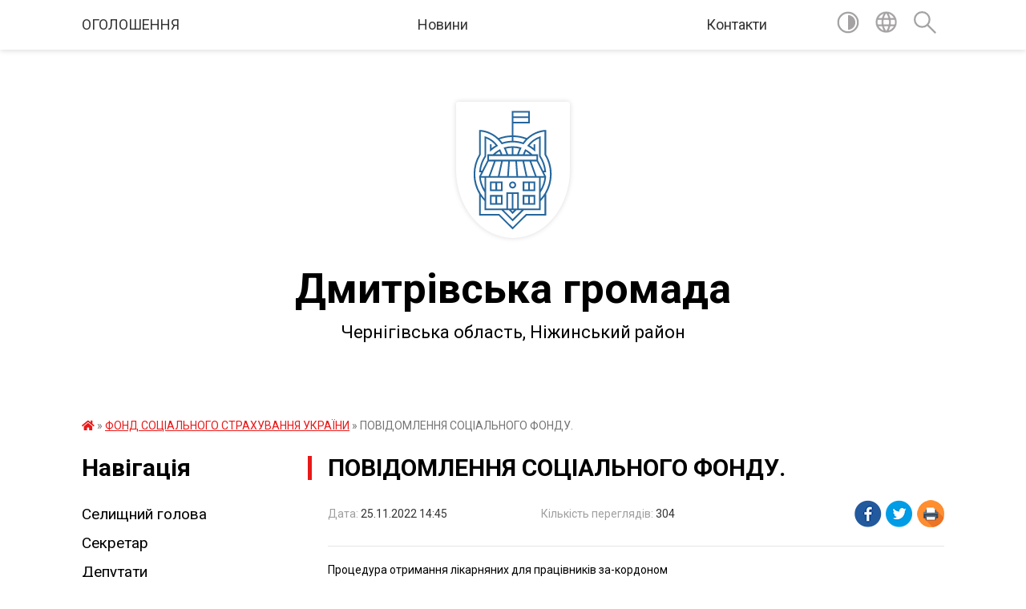

--- FILE ---
content_type: text/html; charset=UTF-8
request_url: https://dmytrivska-gromada.gov.ua/news/1669380366/
body_size: 11277
content:
<!DOCTYPE html>
<html lang="uk">
<head>
	<!--[if IE]><meta http-equiv="X-UA-Compatible" content="IE=edge"><![endif]-->
	<meta charset="utf-8">
	<meta name="viewport" content="width=device-width, initial-scale=1">
	<!--[if IE]><script>
		document.createElement('header');
		document.createElement('nav');
		document.createElement('main');
		document.createElement('section');
		document.createElement('article');
		document.createElement('aside');
		document.createElement('footer');
		document.createElement('figure');
		document.createElement('figcaption');
	</script><![endif]-->
	<title>ПОВІДОМЛЕННЯ СОЦІАЛЬНОГО ФОНДУ. | Дмитрівська громада</title>
	<meta name="description" content="Процедура отримання лікарняних для працівників за-кордоном. Попри вимушену евакуацію за кордон, українські працівники не втрачають свого. права на соціальний захист та забезпечуються допомогами від Фонду соціального. страхування України. Зо">
	<meta name="keywords" content="04412395, ПОВІДОМЛЕННЯ, СОЦІАЛЬНОГО, ФОНДУ., |, Дмитрівська, громада">

	
		<meta property="og:image" content="https://rada.info/upload/gerb/bahmach-rayon.png">
	<meta property="og:image:width" content="145">
	<meta property="og:image:height" content="145">
			<meta property="og:title" content="ПОВІДОМЛЕННЯ СОЦІАЛЬНОГО ФОНДУ.">
			<meta property="og:description" content="Процедура отримання лікарняних для працівників за-кордоном
Попри вимушену евакуацію за кордон, українські працівники не втрачають свого
права на соціальний захист та забезпечуються допомогами від Фонду соціального
страхування України. Зокрема, для застрахованих осіб, які виїхали за кордон через війну,
ФССУ фінансує лікарняні та декретні допомоги.
Як отримати лікарняний і допомогу від Фонду, якщо ви за кордоном?
● Передусім зверніться за медичною допомогою до місцевого лікаря. Він має
надати вам документальне підтвердження факту тимчасової непрацездатності.
● Зв&amp;rsquo;яжіться зі своїм лікарем в Україні, наприклад, за допомогою електронної
пошти чи месенджера.
● На підставі іноземного підтвердження (виписки чи довідки із зазначеним
діагнозом) ваш лікар в Україні зможе створити для вас медичний висновок дистанційно.
● Щойно медвисновок буде створено, е-лікарняний сформується автоматично &amp;ndash;
такий створений без особистого прийому лікарняний є підставою для отримання допомоги
від Фонду соціального страхування України.
● А в разі вагітності та пологів лікар в Україні, який вів чи продовжує вести
вагітність жінки, зможе створити медвисновок на підставі власних попередніх медичних
записів. Детальніше про отримання декретної допомоги в разі виїзду за кордон:
https://t.me/socialfund/2375
● Подальша процедура відбувається, як і зазвичай: для отримання допомоги
роботодавець працівника, який знаходиться за кордоном, має опрацювати е-лікарняний,
сформувати за ним заяву-розрахунок і подати її до Фонду на оплату. Саме від дати
прийняття такої заяви залежить строк виплати допомоги.
● Слідкувати за станом оплати лікарняних можна онлайн у телеграм-каналі
ФССУ: https://t.me/socialfund
Можливість створити медвисновок дистанційно діє для таких категорій
непрацездатності:
● захворювання або травма загального характеру,
● догляд за хворою дитиною,
● вагітність та пологи,
● ортопедичне протезування.
Строк дії медичного висновку про тимчасову непрацездатність визначається
іноземним медичним документом, але не може перевищувати:
● 30 днів &amp;ndash; для категорій &amp;laquo;Захворювання або травма загального характеру&amp;raquo; та
&amp;laquo;Ортопедичне протезування&amp;raquo; (якщо непрацездатність триває довше, необхідно буде
надати актуальний медичний документ);
● 14 днів &amp;ndash; для категорії &amp;laquo;Догляд за хворою дитиною&amp;raquo;, якщо дитина лікується
амбулаторно.">
			<meta property="og:type" content="article">
	<meta property="og:url" content="https://dmytrivska-gromada.gov.ua/news/1669380366/">
		
		<link rel="apple-touch-icon" sizes="57x57" href="https://gromada.org.ua/apple-icon-57x57.png">
	<link rel="apple-touch-icon" sizes="60x60" href="https://gromada.org.ua/apple-icon-60x60.png">
	<link rel="apple-touch-icon" sizes="72x72" href="https://gromada.org.ua/apple-icon-72x72.png">
	<link rel="apple-touch-icon" sizes="76x76" href="https://gromada.org.ua/apple-icon-76x76.png">
	<link rel="apple-touch-icon" sizes="114x114" href="https://gromada.org.ua/apple-icon-114x114.png">
	<link rel="apple-touch-icon" sizes="120x120" href="https://gromada.org.ua/apple-icon-120x120.png">
	<link rel="apple-touch-icon" sizes="144x144" href="https://gromada.org.ua/apple-icon-144x144.png">
	<link rel="apple-touch-icon" sizes="152x152" href="https://gromada.org.ua/apple-icon-152x152.png">
	<link rel="apple-touch-icon" sizes="180x180" href="https://gromada.org.ua/apple-icon-180x180.png">
	<link rel="icon" type="image/png" sizes="192x192"  href="https://gromada.org.ua/android-icon-192x192.png">
	<link rel="icon" type="image/png" sizes="32x32" href="https://gromada.org.ua/favicon-32x32.png">
	<link rel="icon" type="image/png" sizes="96x96" href="https://gromada.org.ua/favicon-96x96.png">
	<link rel="icon" type="image/png" sizes="16x16" href="https://gromada.org.ua/favicon-16x16.png">
	<link rel="manifest" href="https://gromada.org.ua/manifest.json">
	<meta name="msapplication-TileColor" content="#ffffff">
	<meta name="msapplication-TileImage" content="https://gromada.org.ua/ms-icon-144x144.png">
	<meta name="theme-color" content="#ffffff">
	
	
		<meta name="robots" content="">
	
	<link href="https://fonts.googleapis.com/css?family=Merriweather:400i,700|Roboto:400,400i,700,700i&amp;subset=cyrillic-ext" rel="stylesheet">

    <link rel="preload" href="https://cdnjs.cloudflare.com/ajax/libs/font-awesome/5.9.0/css/all.min.css" as="style">
	<link rel="stylesheet" href="https://cdnjs.cloudflare.com/ajax/libs/font-awesome/5.9.0/css/all.min.css" integrity="sha512-q3eWabyZPc1XTCmF+8/LuE1ozpg5xxn7iO89yfSOd5/oKvyqLngoNGsx8jq92Y8eXJ/IRxQbEC+FGSYxtk2oiw==" crossorigin="anonymous" referrerpolicy="no-referrer" />
	
    <link rel="preload" href="//gromada.org.ua/themes/red/css/styles_vip.css?v=2.3" as="style">
	<link rel="stylesheet" href="//gromada.org.ua/themes/red/css/styles_vip.css?v=2.3">
	<link rel="stylesheet" href="//gromada.org.ua/themes/red/css/104281/theme_vip.css?v=1768879214">
	
		<!--[if lt IE 9]>
	<script src="https://oss.maxcdn.com/html5shiv/3.7.2/html5shiv.min.js"></script>
	<script src="https://oss.maxcdn.com/respond/1.4.2/respond.min.js"></script>
	<![endif]-->
	<!--[if gte IE 9]>
	<style type="text/css">
		.gradient { filter: none; }
	</style>
	<![endif]-->

</head>
<body class="">

	<a href="#top_menu" class="skip-link link" aria-label="Перейти до головного меню (Alt+1)" accesskey="1">Перейти до головного меню (Alt+1)</a>
	<a href="#left_menu" class="skip-link link" aria-label="Перейти до бічного меню (Alt+2)" accesskey="2">Перейти до бічного меню (Alt+2)</a>
    <a href="#main_content" class="skip-link link" aria-label="Перейти до головного вмісту (Alt+3)" accesskey="3">Перейти до текстового вмісту (Alt+3)</a>




	
	<section class="top_nav">
		<div class="wrap">
			<div class="row">
				<div class="grid-80">
					<nav class="main_menu" id="top_menu">
						<ul>
														<li class="">
								<a href="https://dmytrivska-gromada.gov.ua/main/">ОГОЛОШЕННЯ</a>
																							</li>
														<li class="">
								<a href="https://dmytrivska-gromada.gov.ua/news/">Новини</a>
																							</li>
														<li class="">
								<a href="https://dmytrivska-gromada.gov.ua/feedback/">Контакти</a>
																							</li>
													</ul>
					</nav>
					&nbsp;
					<button class="menu-button" id="open-button"><i class="fas fa-bars"></i> Меню сайту</button>
				</div>
				<div class="grid-20">
					<nav class="special_menu">
						<ul>
															<li class="alt_link"><a href="#" title="Версія для людей з вадами зору" onclick="return set_special('9321c42936a9321f23a2a7fcf3446d4d0ceaf73a');"><img class="svg ico" src="//gromada.org.ua/themes/red/img/ico/contrast_ico.svg"></a></li>
								<li class="translate_link"><a href="#" class="show_translate" title="Показати перекладач"><img class="svg ico" src="//gromada.org.ua/themes/red/img/ico/world_ico.svg"></a></li>
								<li><a href="#" class="show_search" title="Показати поле пошуку"><img class="svg ico" src="//gromada.org.ua/themes/red/img/ico/search_ico.svg"></a></li>
													</ul>
					</nav>
					<form action="https://dmytrivska-gromada.gov.ua/search/" class="search_form">
						<input type="text" name="q" value="" placeholder="Пошук..." aria-label="Введіть пошукову фразу" required>
						<button type="submit" name="search" value="y" aria-label="Здійснити пошук"><i class="fa fa-search"></i></button>
					</form>
					<div class="translate_block">
						<div id="google_translate_element"></div>
					</div>
				</div>
				<div class="clearfix"></div>
			</div>
		</div>
	</section>

	<div class="wrap2">
		<header>
			<div class="wrap">
				<div class="logo">
					<a href="https://dmytrivska-gromada.gov.ua/" id="logo" class="form_1">
						<img class="svg" src="//gromada.org.ua/themes/red/img/logo.svg" alt="Дмитрівська - ">
					</a>
				</div>
				<div class="title">
					<div class="slogan_1">Дмитрівська громада</div><br>
					<div class="slogan_2">Чернігівська область, Ніжинський район </div>
				</div>
			</div>
		</header>
	</div>

	<div class="wrap">
				
		<section class="bread_crumbs">
		<div xmlns:v="http://rdf.data-vocabulary.org/#"><a href="https://dmytrivska-gromada.gov.ua/" title="Головна сторінка"><i class="fas fa-home"></i></a> &raquo; <a href="https://dmytrivska-gromada.gov.ua/fond-socialnogo-strahuvannya-ukraini-09-53-34-26-02-2021/" aria-current="page">ФОНД СОЦІАЛЬНОГО СТРАХУВАННЯ УКРАЇНИ</a>  &raquo; <span>ПОВІДОМЛЕННЯ СОЦІАЛЬНОГО ФОНДУ.</span></div>
	</section>
	
	<section class="center_block">
		<div class="row">
			<div class="grid-25 fr">
				<aside>
				
									
					<div class="sidebar_title" id="left_menu">Навігація</div>
					
					<nav class="sidebar_menu">
						<ul>
														<li class="">
								<a href="https://dmytrivska-gromada.gov.ua/silskij-golova-00-55-34-20-01-2021/">Селищний голова</a>
																							</li>
														<li class="">
								<a href="https://dmytrivska-gromada.gov.ua/sekretar-01-06-44-20-01-2021/">Секретар</a>
																							</li>
														<li class="">
								<a href="https://dmytrivska-gromada.gov.ua/deputati-00-54-59-20-01-2021/">Депутати</a>
																							</li>
														<li class="">
								<a href="https://dmytrivska-gromada.gov.ua/vikonavchij-komitet-11-19-05-22-01-2021/">Виконавчий комітет</a>
																							</li>
														<li class="">
								<a href="https://dmytrivska-gromada.gov.ua/photo/">Фотогалерея</a>
																							</li>
														<li class="">
								<a href="https://dmytrivska-gromada.gov.ua/docs/">ОФІЦІЙНІ ДОКУМЕНТИ</a>
																							</li>
														<li class=" has-sub">
								<a href="https://dmytrivska-gromada.gov.ua/dms-informue-15-42-32-04-02-2021/">МІГРАЦІЙНА СЛУЖБА ПОВІДОМЛЯЄ</a>
																<button onclick="return show_next_level(this);" aria-label="Показати підменю"></button>
																								<ul>
																		<li class="">
										<a href="https://dmytrivska-gromada.gov.ua/grafik-roboti-11-27-13-07-09-2021/">Графік роботи!</a>
																													</li>
																		<li class="">
										<a href="https://dmytrivska-gromada.gov.ua/adresa-ta-kontaktni-dani-11-30-00-07-09-2021/">Адреса та контактні дані</a>
																													</li>
																		<li class="">
										<a href="https://dmytrivska-gromada.gov.ua/poslugi-11-35-55-07-09-2021/">Послуги!</a>
																													</li>
																										</ul>
															</li>
														<li class="">
								<a href="https://dmytrivska-gromada.gov.ua/ogoloshennya-15-06-59-24-01-2021/">ОГОЛОШЕННЯ!!!</a>
																							</li>
														<li class="active">
								<a href="https://dmytrivska-gromada.gov.ua/fond-socialnogo-strahuvannya-ukraini-09-53-34-26-02-2021/">ФОНД СОЦІАЛЬНОГО СТРАХУВАННЯ УКРАЇНИ</a>
																							</li>
														<li class="">
								<a href="https://dmytrivska-gromada.gov.ua/sluzhba-poryatunku-101-informue-ta-zasterigae-09-54-19-26-02-2021/">СЛУЖБА ПОРЯТУНКУ 101 ІНФОРМУЄ</a>
																							</li>
														<li class="">
								<a href="https://dmytrivska-gromada.gov.ua/centr-probacii-informue-10-48-30-26-02-2021/">ЦЕНТР ПРОБАЦІЇ ІНФОРМУЄ</a>
																							</li>
														<li class="">
								<a href="https://dmytrivska-gromada.gov.ua/centr-zajnyatosti-11-12-15-26-02-2021/">ЦЕНТР ЗАЙНЯТОСТІ</a>
																							</li>
														<li class="">
								<a href="https://dmytrivska-gromada.gov.ua/bahmacke-bjuro-pravovoi-dopomogi-09-18-43-02-04-2021/">БАХМАЦЬКЕ БЮРО ПРАВОВОЇ ДОПОМОГИ</a>
																							</li>
														<li class=" has-sub">
								<a href="https://dmytrivska-gromada.gov.ua/viddil-nadannya-socialnih-poslug-12-04-28-30-11-2021/">ВІДДІЛ НАДАННЯ СОЦІАЛЬНИХ ПОСЛУГ</a>
																<button onclick="return show_next_level(this);" aria-label="Показати підменю"></button>
																								<ul>
																		<li class="">
										<a href="https://dmytrivska-gromada.gov.ua/kontakti-vidpovidalnoi-osobi-12-10-51-30-11-2021/">Контакти відповідальної особи</a>
																													</li>
																		<li class="">
										<a href="https://dmytrivska-gromada.gov.ua/informacijni-kartki-09-04-01-01-12-2021/">Інформаційні картки</a>
																													</li>
																		<li class="">
										<a href="https://dmytrivska-gromada.gov.ua/fahivci-z-socialnoi-roboti-09-09-09-01-12-2021/">Фахівці з соціальної роботи.</a>
																													</li>
																		<li class="">
										<a href="https://dmytrivska-gromada.gov.ua/genderna-rivnist-12-43-48-15-04-2025/">ГЕНДЕРНА РІВНІСТЬ</a>
																													</li>
																										</ul>
															</li>
														<li class="">
								<a href="https://dmytrivska-gromada.gov.ua/teritorialna-oborona-dmitrivskoi-tg-15-23-22-03-02-2022/">Територіальна оборона Дмитрівської ТГ</a>
																							</li>
														<li class=" has-sub">
								<a href="https://dmytrivska-gromada.gov.ua/protidiya-domashnomu-nasilstvu-15-35-48-29-11-2021/">ПРОТИДІЯ ДОМАШНЬОМУ НАСИЛЬСТВУ!</a>
																<button onclick="return show_next_level(this);" aria-label="Показати підменю"></button>
																								<ul>
																		<li class="">
										<a href="https://dmytrivska-gromada.gov.ua/kontakti-vidpovidalnoi-osobi-15-54-23-29-11-2021/">Контакти відповідальної особи</a>
																													</li>
																										</ul>
															</li>
														<li class=" has-sub">
								<a href="https://dmytrivska-gromada.gov.ua/regulyatorna-politika-09-57-26-15-07-2022/">РЕГУЛЯТОРНА ПОЛІТИКА</a>
																<button onclick="return show_next_level(this);" aria-label="Показати підменю"></button>
																								<ul>
																		<li class=" has-sub">
										<a href="https://dmytrivska-gromada.gov.ua/regulyatorni-akti-10-05-57-15-07-2022/">Регуляторні акти</a>
																				<button onclick="return show_next_level(this);" aria-label="Показати підменю"></button>
																														<ul>
																						<li><a href="https://dmytrivska-gromada.gov.ua/№1-10-06-40-15-07-2022/">№1</a></li>
																						<li><a href="https://dmytrivska-gromada.gov.ua/№2-10-44-40-15-07-2022/">№2</a></li>
																																</ul>
																			</li>
																										</ul>
															</li>
														<li class=" has-sub">
								<a href="https://dmytrivska-gromada.gov.ua/kultura-i-sport-dmitrivskoi-gromadi-08-23-32-10-12-2021/">ВІДДІЛ КУЛЬТУРИ, СІМ'Ї, МОЛОДІ ТА СПОРТУ  ДМИТРІВСЬКОЇ ГРОМАДИ</a>
																<button onclick="return show_next_level(this);" aria-label="Показати підменю"></button>
																								<ul>
																		<li class="">
										<a href="https://dmytrivska-gromada.gov.ua/viddil-kulturi-molodi-ta-sportu-08-34-14-10-12-2021/">Відділ культури, молоді та спорту</a>
																													</li>
																		<li class="">
										<a href="https://dmytrivska-gromada.gov.ua/budinki-kulturi-dmitrivskoi-gromadi-08-37-45-10-12-2021/">Будинки культури дмитрівської громади</a>
																													</li>
																		<li class="">
										<a href="https://dmytrivska-gromada.gov.ua/bibliotechni-ustanovi-dmitrivskoi-gromadi-08-49-02-10-12-2021/">Бібліотечні установи Дмитрівської громади</a>
																													</li>
																										</ul>
															</li>
														<li class=" has-sub">
								<a href="https://dmytrivska-gromada.gov.ua/informue-cnap-11-09-28-20-07-2021/">ЦНАП</a>
																<button onclick="return show_next_level(this);" aria-label="Показати підменю"></button>
																								<ul>
																		<li class="">
										<a href="https://dmytrivska-gromada.gov.ua/grafik-roboti-cnapu-14-32-56-26-07-2021/">Графік роботи ЦНАПу</a>
																													</li>
																		<li class="">
										<a href="https://dmytrivska-gromada.gov.ua/perelik-poslug-14-37-06-26-07-2021/">Перелік послуг</a>
																													</li>
																		<li class="">
										<a href="https://dmytrivska-gromada.gov.ua/adresa-ta-kontaktni-dani-14-59-10-26-07-2021/">Адреса та контактні дані</a>
																													</li>
																		<li class="">
										<a href="https://dmytrivska-gromada.gov.ua/informacijni-kartki-15-22-25-26-07-2021/">Інформаційні картки</a>
																													</li>
																										</ul>
															</li>
														<li class=" has-sub">
								<a href="https://dmytrivska-gromada.gov.ua/regulyatorna-diyalnist-16-32-24-15-09-2021/">РЕГУЛЯТОРНА ДІЯЛЬНІСТЬ</a>
																<button onclick="return show_next_level(this);" aria-label="Показати підменю"></button>
																								<ul>
																		<li class="">
										<a href="https://dmytrivska-gromada.gov.ua/dijuchi-16-32-57-15-09-2021/">Діючі</a>
																													</li>
																		<li class="">
										<a href="https://dmytrivska-gromada.gov.ua/proekti-16-33-25-15-09-2021/">Проекти</a>
																													</li>
																		<li class="">
										<a href="https://dmytrivska-gromada.gov.ua/plani-16-33-49-15-09-2021/">Плани</a>
																													</li>
																										</ul>
															</li>
														<li class="">
								<a href="https://dmytrivska-gromada.gov.ua/video-16-16-30-08-10-2021/">ВІДЕО</a>
																							</li>
														<li class="">
								<a href="https://dmytrivska-gromada.gov.ua/derzhspozhivsluzhba-informue-16-06-36-24-09-2021/">ДЕРЖСПОЖИВСЛУЖБА ІНФОРМУЄ</a>
																							</li>
														<li class="">
								<a href="https://dmytrivska-gromada.gov.ua/novini-pensijnogo-fondu-14-23-15-24-05-2021/">НОВИНИ ПЕНСІЙНОГО ФОНДУ</a>
																							</li>
														<li class="">
								<a href="https://dmytrivska-gromada.gov.ua/sluzhba-u-spravah-ditej-dmitrivskoi-selischnoi-radi-08-22-41-27-07-2021/">СЛУЖБА У СПРАВАХ ДІТЕЙ</a>
																							</li>
														<li class="">
								<a href="https://dmytrivska-gromada.gov.ua/blagodijna-dopomoga-14-51-33-28-06-2023/">БЛАГОДІЙНА ДОПОМОГА</a>
																							</li>
														<li class=" has-sub">
								<a href="https://dmytrivska-gromada.gov.ua/bezbarernist-15-02-20-14-02-2025/">БЕЗБАР'ЄРНІСТЬ</a>
																<button onclick="return show_next_level(this);" aria-label="Показати підменю"></button>
																								<ul>
																		<li class="">
										<a href="https://dmytrivska-gromada.gov.ua/bezbarernij-prostir-dmitrivskoi-selischnoi-tg-15-03-45-14-02-2025/">Безбар'єрний простір Дмитрівської селищної ТГ</a>
																													</li>
																		<li class="">
										<a href="https://dmytrivska-gromada.gov.ua/protokoli-zasidannya-radi-bezbarernosti-15-11-47-14-02-2025/">Протоколи засідання ради безбар'єрності</a>
																													</li>
																										</ul>
															</li>
														<li class=" has-sub">
								<a href="https://dmytrivska-gromada.gov.ua/veteranska-politika-15-44-09-14-02-2025/">ВЕТЕРАНСЬКА ПОЛІТИКА</a>
																<button onclick="return show_next_level(this);" aria-label="Показати підменю"></button>
																								<ul>
																		<li class="">
										<a href="https://dmytrivska-gromada.gov.ua/programa-socialnoi-pidtrimki-uchasnikiv-bojovih-dij-uchasnikiv-revoljucii-gidnosti-ta-chleniv-ih-simej-gromadyan-yaki-postrazhdali-vnaslidok-10-46-24-13-03-2025/">Діюча програма підтримки військовослужбовців, ветеранів війни, членів родин загиблих Захисників і Захисниць України та безвісти зниклих.</a>
																													</li>
																										</ul>
															</li>
														<li class="">
								<a href="https://dmytrivska-gromada.gov.ua/povidomna-reestraciya-kolektivnih-dogovoriv-ta-galuzevih-ugod-14-14-37-02-09-2024/">Повідомна реєстрація колективних договорів та галузевих угод</a>
																							</li>
														<li class="">
								<a href="https://dmytrivska-gromada.gov.ua/gromadskij-prostir-ednist-pokolin-08-24-54-17-02-2025/">ГРОМАДСЬКИЙ ПРОСТІР «ЄДНІСТЬ ПОКОЛІНЬ»</a>
																							</li>
														<li class="">
								<a href="https://dmytrivska-gromada.gov.ua/viddil-osviti-dmitrivskoi-selischnoi-radi-10-59-52-11-10-2023/">ВІДДІЛ ОСВІТИ ДМИТРІВСЬКОЇ СЕЛИЩНОЇ РАДИ</a>
																							</li>
														<li class="">
								<a href="https://dmytrivska-gromada.gov.ua/obgruntuvannya-07-58-45-18-03-2025/">Обґрунтування</a>
																							</li>
														<li class="">
								<a href="https://dmytrivska-gromada.gov.ua/derzhavna-podatkova-sluzhba-povidomlyae-08-06-16-16-08-2023/">ПОДАТКОВІ НОВИНИ</a>
																							</li>
													</ul>
						
												
					</nav>

											<div class="sidebar_title">Публічні закупівлі</div>	
<div class="petition_block">

		<p><a href="https://dmytrivska-gromada.gov.ua/prozorro/" title="Публічні закупівлі Прозорро"><img src="//gromada.org.ua/themes/red/img/prozorro_logo.png?v=2025" alt="Prozorro"></a></p>
	
		<p><a href="https://dmytrivska-gromada.gov.ua/openbudget/" title="Відкритий бюджет"><img src="//gromada.org.ua/themes/red/img/openbudget_logo.png?v=2025" alt="OpenBudget"></a></p>
	
	
</div>									
											<div class="sidebar_title">Особистий кабінет користувача</div>

<div class="petition_block">

		<div class="alert alert-warning">
		Ви не авторизовані. Для того, щоб мати змогу створювати або підтримувати петиції<br>
		<a href="#auth_petition" class="open-popup add_petition btn btn-yellow btn-small btn-block" style="margin-top: 10px;"><i class="fa fa-user"></i> авторизуйтесь</a>
	</div>
		
			<h2 style="margin: 30px 0;">Система петицій</h2>
		
					<div class="none_petition">Немає петицій, за які можна голосувати</div>
						
		
	
</div>
					
											<div class="sidebar_title">Черга в садочок</div>
						<div class="records_block">
							<p><a href="https://dmytrivska-gromada.gov.ua/queue/" class="btn btn-large btn-block btn-yellow"><i class="fas fa-child"></i> Подати документи</a></p>
							<p><a href="https://dmytrivska-gromada.gov.ua/queue_search/" class="btn btn-small btn-grey"><i class="fas fa-search"></i> Перевірити стан заявки</a></p>
						</div>
					
					
											<div class="sidebar_title">Звернення до посадовця</div>

<div class="appeals_block">

	
				
				<p class="center appeal_cabinet"><a href="#auth_person" class="alert-link open-popup"><i class="fas fa-unlock-alt"></i> Кабінет посадової особи</a></p>
			
	
</div>					
										<div id="banner_block">

						
						<div class="clearfix"></div>

						
						<div class="clearfix"></div>

					</div>
				
				</aside>
			</div>
			<div class="grid-75">

				<main id="main_content">

																		<h1>ПОВІДОМЛЕННЯ СОЦІАЛЬНОГО ФОНДУ.</h1>


<div class="row ">
	<div class="grid-30 one_news_date">
		Дата: <span>25.11.2022 14:45</span>
	</div>
	<div class="grid-30 one_news_count">
		Кількість переглядів: <span>304</span>
	</div>
		<div class="grid-30 one_news_socials">
		<button class="social_share" data-type="fb"><img src="//gromada.org.ua/themes/red/img/share/fb.png"></button>
		<button class="social_share" data-type="tw"><img src="//gromada.org.ua/themes/red/img/share/tw.png"></button>
		<button class="print_btn" onclick="window.print();"><img src="//gromada.org.ua/themes/red/img/share/print.png"></button>
	</div>
		<div class="clearfix"></div>
</div>

<hr>

<p>Процедура отримання лікарняних для працівників за-кордоном<br />
Попри вимушену евакуацію за кордон, українські працівники не втрачають свого<br />
права на соціальний захист та забезпечуються допомогами від Фонду соціального<br />
страхування України. Зокрема, для застрахованих осіб, які виїхали за кордон через війну,<br />
ФССУ фінансує лікарняні та декретні допомоги.<br />
Як отримати лікарняний і допомогу від Фонду, якщо ви за кордоном?<br />
● Передусім зверніться за медичною допомогою до місцевого лікаря. Він має<br />
надати вам документальне підтвердження факту тимчасової непрацездатності.<br />
● Зв&rsquo;яжіться зі своїм лікарем в Україні, наприклад, за допомогою електронної<br />
пошти чи месенджера.<br />
● На підставі іноземного підтвердження (виписки чи довідки із зазначеним<br />
діагнозом) ваш лікар в Україні зможе створити для вас медичний висновок дистанційно.<br />
● Щойно медвисновок буде створено, е-лікарняний сформується автоматично &ndash;<br />
такий створений без особистого прийому лікарняний є підставою для отримання допомоги<br />
від Фонду соціального страхування України.<br />
● А в разі вагітності та пологів лікар в Україні, який вів чи продовжує вести<br />
вагітність жінки, зможе створити медвисновок на підставі власних попередніх медичних<br />
записів. Детальніше про отримання декретної допомоги в разі виїзду за кордон:<br />
https://t.me/socialfund/2375<br />
● Подальша процедура відбувається, як і зазвичай: для отримання допомоги<br />
роботодавець працівника, який знаходиться за кордоном, має опрацювати е-лікарняний,<br />
сформувати за ним заяву-розрахунок і подати її до Фонду на оплату. Саме від дати<br />
прийняття такої заяви залежить строк виплати допомоги.<br />
● Слідкувати за станом оплати лікарняних можна онлайн у телеграм-каналі<br />
ФССУ: https://t.me/socialfund<br />
Можливість створити медвисновок дистанційно діє для таких категорій<br />
непрацездатності:<br />
● захворювання або травма загального характеру,<br />
● догляд за хворою дитиною,<br />
● вагітність та пологи,<br />
● ортопедичне протезування.<br />
Строк дії медичного висновку про тимчасову непрацездатність визначається<br />
іноземним медичним документом, але не може перевищувати:<br />
● 30 днів &ndash; для категорій &laquo;Захворювання або травма загального характеру&raquo; та<br />
&laquo;Ортопедичне протезування&raquo; (якщо непрацездатність триває довше, необхідно буде<br />
надати актуальний медичний документ);<br />
● 14 днів &ndash; для категорії &laquo;Догляд за хворою дитиною&raquo;, якщо дитина лікується<br />
амбулаторно.</p>

<p>Пресслужба виконавчої дирекції<br />
Фонду соціального страхування України</p>
<div class="clearfix"></div>

<hr>



<p><a href="https://dmytrivska-gromada.gov.ua/fond-socialnogo-strahuvannya-ukraini-09-53-34-26-02-2021/" class="btn btn-grey">&laquo; повернутися</a></p>											
				</main>
				
			</div>
			<div class="clearfix"></div>
		</div>
	</section>

	<footer>

		<div class="other_projects">
			<a href="https://gromada.org.ua/" target="_blank" rel="nofollow"><img src="https://rada.info/upload/footer_banner/b_gromada_new.png" alt="Веб-сайти для громад України - GROMADA.ORG.UA"></a>
			<a href="https://rda.org.ua/" target="_blank" rel="nofollow"><img src="https://rada.info/upload/footer_banner/b_rda_new.png" alt="Веб-сайти для районних державних адміністрацій України - RDA.ORG.UA"></a>
			<a href="https://rayrada.org.ua/" target="_blank" rel="nofollow"><img src="https://rada.info/upload/footer_banner/b_rayrada_new.png" alt="Веб-сайти для районних рад України - RAYRADA.ORG.UA"></a>
			<a href="https://osv.org.ua/" target="_blank" rel="nofollow"><img src="https://rada.info/upload/footer_banner/b_osvita_new.png?v=1" alt="Веб-сайти для відділів освіти та освітніх закладів - OSV.ORG.UA"></a>
			<a href="https://gromada.online/" target="_blank" rel="nofollow"><img src="https://rada.info/upload/footer_banner/b_other_new.png" alt="Розробка офіційних сайтів державним організаціям"></a>
		</div>
		
		<div class="row">
			<div class="grid-40 socials">
				<p>
					<a href="https://gromada.org.ua/rss/104281/" rel="nofollow" target="_blank" title="RSS-стрічка новин"><i class="fas fa-rss"></i></a>
										<a href="https://dmytrivska-gromada.gov.ua/feedback/#chat_bot" title="Інформаційні чат-боти громади"><i class="fas fa-robot"></i></a>
										<i class="fab fa-twitter"></i>					<i class="fab fa-instagram"></i>					<a href="https://www.facebook.com/groups/724794591516161" rel="nofollow" target="_blank" title="Ми у Фейсбук"><i class="fab fa-facebook-f"></i></a>					<i class="fab fa-youtube"></i>					<i class="fab fa-telegram"></i>					<a href="https://dmytrivska-gromada.gov.ua/sitemap/" title="Мапа сайту"><i class="fas fa-sitemap"></i></a>
				</p>
				<p class="copyright">Дмитрівська громада - 2021-2026 &copy; Весь контент доступний за ліцензією <a href="https://creativecommons.org/licenses/by/4.0/deed.uk" target="_blank" rel="nofollow">Creative Commons Attribution 4.0 International License</a>, якщо не зазначено інше.</p>
			</div>
			<div class="grid-20 developers">
				<a href="https://vlada.ua/" rel="nofollow" target="_blank" title="Розроблено на платформі Vlada.UA"><img src="//gromada.org.ua/themes/red/img/vlada_online.svg?v=ua" class="svg"></a><br>
				<span>офіційні сайти &laquo;під ключ&raquo;</span><br>
				для органів державної влади
			</div>
			<div class="grid-40 admin_auth_block">
								<p><a href="#auth_block" class="open-popup" title="Форма авторизації в адмін-панель сайту"><i class="fa fa-lock"></i></a></p>
				<p class="sec"><a href="#auth_block" class="open-popup">Вхід для адміністратора</a></p>
							</div>
			<div class="clearfix"></div>
		</div>

	</footer>

	</div>

		
	




<script type="text/javascript" src="//gromada.org.ua/themes/red/js/jquery-3.6.0.min.js"></script>
<script type="text/javascript" src="//gromada.org.ua/themes/red/js/jquery-migrate-3.3.2.min.js"></script>
<script type="text/javascript" src="//gromada.org.ua/themes/red/js/flickity.pkgd.min.js"></script>
<script type="text/javascript" src="//gromada.org.ua/themes/red/js/flickity-imagesloaded.js"></script>
<script type="text/javascript">
	$(document).ready(function(){
		$(".main-carousel .carousel-cell.not_first").css("display", "block");
	});
</script>
<script type="text/javascript" src="//gromada.org.ua/themes/red/js/icheck.min.js"></script>
<script type="text/javascript" src="//gromada.org.ua/themes/red/js/superfish.min.js?v=2"></script>



<script type="text/javascript" src="//gromada.org.ua/themes/red/js/functions_unpack.js?v=2.32"></script>
<script type="text/javascript" src="//gromada.org.ua/themes/red/js/hoverIntent.js"></script>
<script type="text/javascript" src="//gromada.org.ua/themes/red/js/jquery.magnific-popup.min.js"></script>
<script type="text/javascript" src="//gromada.org.ua/themes/red/js/jquery.mask.min.js"></script>


	

<script type="text/javascript" src="//translate.google.com/translate_a/element.js?cb=googleTranslateElementInit"></script>
<script type="text/javascript">
	function googleTranslateElementInit() {
		new google.translate.TranslateElement({
			pageLanguage: 'uk',
			includedLanguages: 'de,en,es,fr,pl,hu,bg,ro,da,lt',
			layout: google.translate.TranslateElement.InlineLayout.SIMPLE,
			gaTrack: true,
			gaId: 'UA-71656986-1'
		}, 'google_translate_element');
	}
</script>

<script>
  (function(i,s,o,g,r,a,m){i["GoogleAnalyticsObject"]=r;i[r]=i[r]||function(){
  (i[r].q=i[r].q||[]).push(arguments)},i[r].l=1*new Date();a=s.createElement(o),
  m=s.getElementsByTagName(o)[0];a.async=1;a.src=g;m.parentNode.insertBefore(a,m)
  })(window,document,"script","//www.google-analytics.com/analytics.js","ga");

  ga("create", "UA-71656986-1", "auto");
  ga("send", "pageview");

</script>

<script async
src="https://www.googletagmanager.com/gtag/js?id=UA-71656986-2"></script>
<script>
   window.dataLayer = window.dataLayer || [];
   function gtag(){dataLayer.push(arguments);}
   gtag("js", new Date());

   gtag("config", "UA-71656986-2");
</script>




<div style="display: none;">
								<div id="get_gromada_ban" class="dialog-popup s">

	<div class="logo"><img src="//gromada.org.ua/themes/red/img/logo.svg" class="svg"></div>
    <h4>Код для вставки на сайт</h4>
	
    <div class="form-group">
        <img src="//gromada.org.ua/gromada_orgua_88x31.png">
    </div>
    <div class="form-group">
        <textarea id="informer_area" class="form-control"><a href="https://gromada.org.ua/" target="_blank"><img src="https://gromada.org.ua/gromada_orgua_88x31.png" alt="Gromada.org.ua - веб сайти діючих громад України" /></a></textarea>
    </div>
	
</div>			<div id="auth_block" class="dialog-popup s">

	<div class="logo"><img src="//gromada.org.ua/themes/red/img/logo.svg" class="svg"></div>
    <h4>Вхід для адміністратора</h4>
    <form action="//gromada.org.ua/n/actions/" method="post">

		
        
        <div class="form-group">
            <label class="control-label" for="login">Логін: <span>*</span></label>
            <input type="text" class="form-control" name="login" id="login" value="" required>
        </div>
        <div class="form-group">
            <label class="control-label" for="password">Пароль: <span>*</span></label>
            <input type="password" class="form-control" name="password" id="password" value="" required>
        </div>
        <div class="form-group center">
            <input type="hidden" name="object_id" value="104281">
			<input type="hidden" name="back_url" value="https://dmytrivska-gromada.gov.ua/news/1669380366/">
			
            <button type="submit" class="btn btn-yellow" name="pAction" value="login_as_admin_temp">Авторизуватись</button>
        </div>

    </form>

</div>


			
						
								<div id="email_voting" class="dialog-popup m">

	<div class="logo"><img src="//gromada.org.ua/themes/red/img/logo.svg" class="svg"></div>
    <h4>Онлайн-опитування: </h4>

    <form action="//gromada.org.ua/n/actions/" method="post" enctype="multipart/form-data">

        <div class="alert alert-warning">
            <strong>Увага!</strong> З метою уникнення фальсифікацій Ви маєте підтвердити свій голос через E-Mail
        </div>

		
        <div class="form-group">
            <label class="control-label" for="voting_email">E-Mail: <span>*</span></label>
            <input type="email" class="form-control" name="email" id="voting_email" value="" required>
        </div>

        <div class="form-group center">
            <input type="hidden" name="answer_id" id="voting_anser_id" value="">
			<input type="hidden" name="back_url" value="https://dmytrivska-gromada.gov.ua/news/1669380366/">
			
            <input type="hidden" name="voting_id" value="">
            <button type="submit" name="pAction" value="get_voting" class="btn btn-yellow">Підтвердити голос</button>  <a href="#" class="btn btn-grey close-popup">Скасувати</a>
        </div>

    </form>

</div>


		<div id="result_voting" class="dialog-popup m">

	<div class="logo"><img src="//gromada.org.ua/themes/red/img/logo.svg" class="svg"></div>
    <h4>Результати опитування</h4>

    <h3 id="voting_title"></h3>

    <canvas id="voting_diagram"></canvas>
    <div id="voting_results"></div>

    <div class="form-group center">
        <a href="#voting" class="open-popup btn btn-yellow"><i class="far fa-list-alt"></i> Всі опитування</a>
    </div>

</div>		
												<div id="voting_confirmed" class="dialog-popup s">

	<div class="logo"><img src="//gromada.org.ua/themes/red/img/logo.svg" class="svg"></div>
    <h4>Дякуємо!</h4>

    <div class="alert alert-success">Ваш голос було зараховано</div>

</div>


		
				<div id="add_appeal" class="dialog-popup m">

	<div class="logo"><img src="//gromada.org.ua/themes/red/img/logo.svg" class="svg"></div>
    <h4>Форма подання електронного звернення</h4>

	
    
    <form action="//gromada.org.ua/n/actions/" method="post" enctype="multipart/form-data">

        <div class="alert alert-info">
            <div class="row">
                <div class="grid-30">
                    <img src="" id="add_appeal_photo">
                </div>
                <div class="grid-70">
                    <div id="add_appeal_title"></div>
                    <div id="add_appeal_posada"></div>
                    <div id="add_appeal_details"></div>
                </div>
                <div class="clearfix"></div>
            </div>
        </div>

        <div class="row">
            <div class="grid-100">
                <div class="form-group">
                    <label for="add_appeal_name" class="control-label">Ваше прізвище, ім'я та по батькові: <span>*</span></label>
                    <input type="text" class="form-control" id="add_appeal_name" name="name" value="" required>
                </div>
            </div>
            <div class="grid-50">
                <div class="form-group">
                    <label for="add_appeal_email" class="control-label">Email: <span>*</span></label>
                    <input type="email" class="form-control" id="add_appeal_email" name="email" value="" required>
                </div>
            </div>
            <div class="grid-50">
                <div class="form-group">
                    <label for="add_appeal_phone" class="control-label">Контактний телефон:</label>
                    <input type="tel" class="form-control" id="add_appeal_phone" name="phone" value="">
                </div>
            </div>
            <div class="grid-100">
                <div class="form-group">
                    <label for="add_appeal_adress" class="control-label">Адреса проживання: <span>*</span></label>
                    <textarea class="form-control" id="add_appeal_adress" name="adress" required></textarea>
                </div>
            </div>
            <div class="clearfix"></div>
        </div>

        <hr>

        <div class="row">
            <div class="grid-100">
                <div class="form-group">
                    <label for="add_appeal_text" class="control-label">Текст звернення: <span>*</span></label>
                    <textarea rows="7" class="form-control" id="add_appeal_text" name="text" required></textarea>
                </div>
            </div>
            <div class="grid-100">
                <div class="form-group">
                    <label>
                        <input type="checkbox" name="public" value="y">
                        Публічне звернення (відображатиметься на сайті)
                    </label>
                </div>
            </div>
            <div class="grid-100">
                <div class="form-group">
                    <label>
                        <input type="checkbox" name="confirmed" value="y" required>
                        надаю згоду на обробку персональних даних
                    </label>
                </div>
            </div>
            <div class="clearfix"></div>
        </div>

        <div class="form-group center">
            <input type="hidden" name="deputat_id" id="add_appeal_id" value="">
			<input type="hidden" name="back_url" value="https://dmytrivska-gromada.gov.ua/news/1669380366/">
			
            <button type="submit" name="pAction" value="add_appeal_from_vip" class="btn btn-yellow">Подати звернення</button>
        </div>

    </form>

</div>


		
										<div id="auth_person" class="dialog-popup s">

	<div class="logo"><img src="//gromada.org.ua/themes/red/img/logo.svg" class="svg"></div>
    <h4>Авторизація в системі електронних звернень</h4>
    <form action="//gromada.org.ua/n/actions/" method="post">

		
        
        <div class="form-group">
            <label class="control-label" for="person_login">Email посадової особи: <span>*</span></label>
            <input type="email" class="form-control" name="person_login" id="person_login" value="" autocomplete="off" required>
        </div>
        <div class="form-group">
            <label class="control-label" for="person_password">Пароль: <span>*</span> <small>(надає адміністратор сайту)</small></label>
            <input type="password" class="form-control" name="person_password" id="person_password" value="" autocomplete="off" required>
        </div>
        <div class="form-group center">
            <input type="hidden" name="object_id" value="104281">
			<input type="hidden" name="back_url" value="https://dmytrivska-gromada.gov.ua/news/1669380366/">
			
            <button type="submit" class="btn btn-yellow" name="pAction" value="login_as_person">Авторизуватись</button>
        </div>

    </form>

</div>


					
							<div id="auth_petition" class="dialog-popup s">

	<div class="logo"><img src="//gromada.org.ua/themes/red/img/logo.svg" class="svg"></div>
    <h4>Авторизація в системі електронних петицій</h4>
    <form action="//gromada.org.ua/n/actions/" method="post">

		
        
        <div class="form-group">
            <input type="email" class="form-control" name="petition_login" id="petition_login" value="" placeholder="Email: *" autocomplete="off" required>
        </div>
        <div class="form-group">
            <input type="password" class="form-control" name="petition_password" id="petition_password" placeholder="Пароль: *" value="" autocomplete="off" required>
        </div>
        <div class="form-group center">
            <input type="hidden" name="gromada_id" value="104281">
			<input type="hidden" name="back_url" value="https://dmytrivska-gromada.gov.ua/news/1669380366/">
			
            <input type="hidden" name="petition_id" value="">
            <button type="submit" class="btn btn-yellow" name="pAction" value="login_as_petition">Авторизуватись</button>
        </div>
					<div class="form-group" style="text-align: center;">
				Забулись пароль? <a class="open-popup" href="#forgot_password">Система відновлення пароля</a>
			</div>
			<div class="form-group" style="text-align: center;">
				Ще не зареєстровані? <a class="open-popup" href="#reg_petition">Реєстрація</a>
			</div>
		
    </form>

</div>


							<div id="reg_petition" class="dialog-popup">

	<div class="logo"><img src="//gromada.org.ua/themes/red/img/logo.svg" class="svg"></div>
    <h4>Реєстрація в системі електронних петицій</h4>
	
	<div class="alert alert-danger">
		<p>Зареєструватись можна буде лише після того, як громада підключить на сайт систему електронної ідентифікації. Наразі очікуємо підключення до ID.gov.ua. Вибачте за тимчасові незручності</p>
	</div>
	
    	
	<p>Вже зареєстровані? <a class="open-popup" href="#auth_petition">Увійти</a></p>

</div>


				<div id="forgot_password" class="dialog-popup s">

	<div class="logo"><img src="//gromada.org.ua/themes/red/img/logo.svg" class="svg"></div>
    <h4>Відновлення забутого пароля</h4>
    <form action="//gromada.org.ua/n/actions/" method="post">

		
        
        <div class="form-group">
            <input type="email" class="form-control" name="forgot_email" value="" placeholder="Email зареєстрованого користувача" required>
        </div>	
		
        <div class="form-group">
			<img id="forgot_img_captcha" src="//gromada.org.ua/upload/pre_captcha.png" onclick="document.getElementById('forgot_img_captcha').src='//gromada.org.ua/libs/securimage/securimage_show.php?'+Math.random();return false;">
		</div>
		
        <div class="form-group">
            <label class="control-label" for="forgot_captcha">Результат арифм. дії: <span>*</span></label>
            <input type="text" class="form-control" name="forgot_captcha" id="forgot_captcha" value="" style="max-width: 120px; margin: 0 auto;" required>
        </div>
        <div class="form-group center">
            <input type="hidden" name="gromada_id" value="104281">
			<input type="hidden" name="captcha_code" id="forgot_captcha_code" value="74596cf7b5a7ea586e44e45c592e3616">
			
            <button type="submit" class="btn btn-yellow" name="pAction" value="forgot_password_from_gromada">Відновити пароль</button>
        </div>
        <div class="form-group center">
			Згадали авторизаційні дані? <a class="open-popup" href="#auth_petition">Авторизуйтесь</a>
		</div>

    </form>

</div>

<script type="text/javascript">
    $(document).ready(function() {
        
		$("#forgot_img_captcha").on("click", function() {
			var captcha_code = $("#forgot_captcha_code").val();
			var current_url = document.location.protocol +"//"+ document.location.hostname + document.location.pathname;
			$("#forgot_img_captcha").attr("src", "https://vlada.ua/ajax/?gAction=get_captcha_code&cc="+captcha_code+"&cu="+current_url+"&"+Math.random());
			return false;
		});
		
		
						
		
    });
</script>									
														
						
																	
	</div>
</body>
</html>